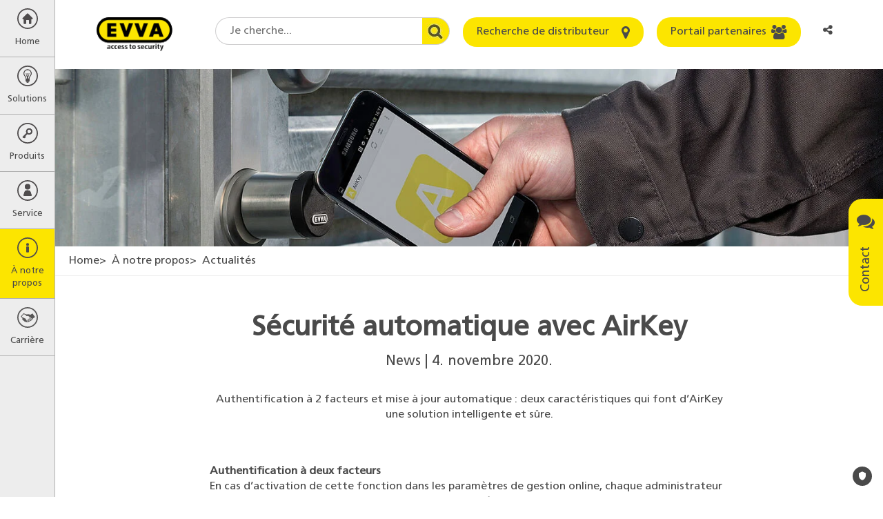

--- FILE ---
content_type: text/html; charset=utf-8
request_url: https://www.google.com/recaptcha/api2/anchor?ar=1&k=6Le7z1kUAAAAAFe-WCVANd6nTXvhEd-oVwiz7B09&co=aHR0cHM6Ly93d3cuZXZ2YS5jb206NDQz&hl=en&v=TkacYOdEJbdB_JjX802TMer9&size=normal&anchor-ms=20000&execute-ms=15000&cb=ih7yb63xf8bv
body_size: 46124
content:
<!DOCTYPE HTML><html dir="ltr" lang="en"><head><meta http-equiv="Content-Type" content="text/html; charset=UTF-8">
<meta http-equiv="X-UA-Compatible" content="IE=edge">
<title>reCAPTCHA</title>
<style type="text/css">
/* cyrillic-ext */
@font-face {
  font-family: 'Roboto';
  font-style: normal;
  font-weight: 400;
  src: url(//fonts.gstatic.com/s/roboto/v18/KFOmCnqEu92Fr1Mu72xKKTU1Kvnz.woff2) format('woff2');
  unicode-range: U+0460-052F, U+1C80-1C8A, U+20B4, U+2DE0-2DFF, U+A640-A69F, U+FE2E-FE2F;
}
/* cyrillic */
@font-face {
  font-family: 'Roboto';
  font-style: normal;
  font-weight: 400;
  src: url(//fonts.gstatic.com/s/roboto/v18/KFOmCnqEu92Fr1Mu5mxKKTU1Kvnz.woff2) format('woff2');
  unicode-range: U+0301, U+0400-045F, U+0490-0491, U+04B0-04B1, U+2116;
}
/* greek-ext */
@font-face {
  font-family: 'Roboto';
  font-style: normal;
  font-weight: 400;
  src: url(//fonts.gstatic.com/s/roboto/v18/KFOmCnqEu92Fr1Mu7mxKKTU1Kvnz.woff2) format('woff2');
  unicode-range: U+1F00-1FFF;
}
/* greek */
@font-face {
  font-family: 'Roboto';
  font-style: normal;
  font-weight: 400;
  src: url(//fonts.gstatic.com/s/roboto/v18/KFOmCnqEu92Fr1Mu4WxKKTU1Kvnz.woff2) format('woff2');
  unicode-range: U+0370-0377, U+037A-037F, U+0384-038A, U+038C, U+038E-03A1, U+03A3-03FF;
}
/* vietnamese */
@font-face {
  font-family: 'Roboto';
  font-style: normal;
  font-weight: 400;
  src: url(//fonts.gstatic.com/s/roboto/v18/KFOmCnqEu92Fr1Mu7WxKKTU1Kvnz.woff2) format('woff2');
  unicode-range: U+0102-0103, U+0110-0111, U+0128-0129, U+0168-0169, U+01A0-01A1, U+01AF-01B0, U+0300-0301, U+0303-0304, U+0308-0309, U+0323, U+0329, U+1EA0-1EF9, U+20AB;
}
/* latin-ext */
@font-face {
  font-family: 'Roboto';
  font-style: normal;
  font-weight: 400;
  src: url(//fonts.gstatic.com/s/roboto/v18/KFOmCnqEu92Fr1Mu7GxKKTU1Kvnz.woff2) format('woff2');
  unicode-range: U+0100-02BA, U+02BD-02C5, U+02C7-02CC, U+02CE-02D7, U+02DD-02FF, U+0304, U+0308, U+0329, U+1D00-1DBF, U+1E00-1E9F, U+1EF2-1EFF, U+2020, U+20A0-20AB, U+20AD-20C0, U+2113, U+2C60-2C7F, U+A720-A7FF;
}
/* latin */
@font-face {
  font-family: 'Roboto';
  font-style: normal;
  font-weight: 400;
  src: url(//fonts.gstatic.com/s/roboto/v18/KFOmCnqEu92Fr1Mu4mxKKTU1Kg.woff2) format('woff2');
  unicode-range: U+0000-00FF, U+0131, U+0152-0153, U+02BB-02BC, U+02C6, U+02DA, U+02DC, U+0304, U+0308, U+0329, U+2000-206F, U+20AC, U+2122, U+2191, U+2193, U+2212, U+2215, U+FEFF, U+FFFD;
}
/* cyrillic-ext */
@font-face {
  font-family: 'Roboto';
  font-style: normal;
  font-weight: 500;
  src: url(//fonts.gstatic.com/s/roboto/v18/KFOlCnqEu92Fr1MmEU9fCRc4AMP6lbBP.woff2) format('woff2');
  unicode-range: U+0460-052F, U+1C80-1C8A, U+20B4, U+2DE0-2DFF, U+A640-A69F, U+FE2E-FE2F;
}
/* cyrillic */
@font-face {
  font-family: 'Roboto';
  font-style: normal;
  font-weight: 500;
  src: url(//fonts.gstatic.com/s/roboto/v18/KFOlCnqEu92Fr1MmEU9fABc4AMP6lbBP.woff2) format('woff2');
  unicode-range: U+0301, U+0400-045F, U+0490-0491, U+04B0-04B1, U+2116;
}
/* greek-ext */
@font-face {
  font-family: 'Roboto';
  font-style: normal;
  font-weight: 500;
  src: url(//fonts.gstatic.com/s/roboto/v18/KFOlCnqEu92Fr1MmEU9fCBc4AMP6lbBP.woff2) format('woff2');
  unicode-range: U+1F00-1FFF;
}
/* greek */
@font-face {
  font-family: 'Roboto';
  font-style: normal;
  font-weight: 500;
  src: url(//fonts.gstatic.com/s/roboto/v18/KFOlCnqEu92Fr1MmEU9fBxc4AMP6lbBP.woff2) format('woff2');
  unicode-range: U+0370-0377, U+037A-037F, U+0384-038A, U+038C, U+038E-03A1, U+03A3-03FF;
}
/* vietnamese */
@font-face {
  font-family: 'Roboto';
  font-style: normal;
  font-weight: 500;
  src: url(//fonts.gstatic.com/s/roboto/v18/KFOlCnqEu92Fr1MmEU9fCxc4AMP6lbBP.woff2) format('woff2');
  unicode-range: U+0102-0103, U+0110-0111, U+0128-0129, U+0168-0169, U+01A0-01A1, U+01AF-01B0, U+0300-0301, U+0303-0304, U+0308-0309, U+0323, U+0329, U+1EA0-1EF9, U+20AB;
}
/* latin-ext */
@font-face {
  font-family: 'Roboto';
  font-style: normal;
  font-weight: 500;
  src: url(//fonts.gstatic.com/s/roboto/v18/KFOlCnqEu92Fr1MmEU9fChc4AMP6lbBP.woff2) format('woff2');
  unicode-range: U+0100-02BA, U+02BD-02C5, U+02C7-02CC, U+02CE-02D7, U+02DD-02FF, U+0304, U+0308, U+0329, U+1D00-1DBF, U+1E00-1E9F, U+1EF2-1EFF, U+2020, U+20A0-20AB, U+20AD-20C0, U+2113, U+2C60-2C7F, U+A720-A7FF;
}
/* latin */
@font-face {
  font-family: 'Roboto';
  font-style: normal;
  font-weight: 500;
  src: url(//fonts.gstatic.com/s/roboto/v18/KFOlCnqEu92Fr1MmEU9fBBc4AMP6lQ.woff2) format('woff2');
  unicode-range: U+0000-00FF, U+0131, U+0152-0153, U+02BB-02BC, U+02C6, U+02DA, U+02DC, U+0304, U+0308, U+0329, U+2000-206F, U+20AC, U+2122, U+2191, U+2193, U+2212, U+2215, U+FEFF, U+FFFD;
}
/* cyrillic-ext */
@font-face {
  font-family: 'Roboto';
  font-style: normal;
  font-weight: 900;
  src: url(//fonts.gstatic.com/s/roboto/v18/KFOlCnqEu92Fr1MmYUtfCRc4AMP6lbBP.woff2) format('woff2');
  unicode-range: U+0460-052F, U+1C80-1C8A, U+20B4, U+2DE0-2DFF, U+A640-A69F, U+FE2E-FE2F;
}
/* cyrillic */
@font-face {
  font-family: 'Roboto';
  font-style: normal;
  font-weight: 900;
  src: url(//fonts.gstatic.com/s/roboto/v18/KFOlCnqEu92Fr1MmYUtfABc4AMP6lbBP.woff2) format('woff2');
  unicode-range: U+0301, U+0400-045F, U+0490-0491, U+04B0-04B1, U+2116;
}
/* greek-ext */
@font-face {
  font-family: 'Roboto';
  font-style: normal;
  font-weight: 900;
  src: url(//fonts.gstatic.com/s/roboto/v18/KFOlCnqEu92Fr1MmYUtfCBc4AMP6lbBP.woff2) format('woff2');
  unicode-range: U+1F00-1FFF;
}
/* greek */
@font-face {
  font-family: 'Roboto';
  font-style: normal;
  font-weight: 900;
  src: url(//fonts.gstatic.com/s/roboto/v18/KFOlCnqEu92Fr1MmYUtfBxc4AMP6lbBP.woff2) format('woff2');
  unicode-range: U+0370-0377, U+037A-037F, U+0384-038A, U+038C, U+038E-03A1, U+03A3-03FF;
}
/* vietnamese */
@font-face {
  font-family: 'Roboto';
  font-style: normal;
  font-weight: 900;
  src: url(//fonts.gstatic.com/s/roboto/v18/KFOlCnqEu92Fr1MmYUtfCxc4AMP6lbBP.woff2) format('woff2');
  unicode-range: U+0102-0103, U+0110-0111, U+0128-0129, U+0168-0169, U+01A0-01A1, U+01AF-01B0, U+0300-0301, U+0303-0304, U+0308-0309, U+0323, U+0329, U+1EA0-1EF9, U+20AB;
}
/* latin-ext */
@font-face {
  font-family: 'Roboto';
  font-style: normal;
  font-weight: 900;
  src: url(//fonts.gstatic.com/s/roboto/v18/KFOlCnqEu92Fr1MmYUtfChc4AMP6lbBP.woff2) format('woff2');
  unicode-range: U+0100-02BA, U+02BD-02C5, U+02C7-02CC, U+02CE-02D7, U+02DD-02FF, U+0304, U+0308, U+0329, U+1D00-1DBF, U+1E00-1E9F, U+1EF2-1EFF, U+2020, U+20A0-20AB, U+20AD-20C0, U+2113, U+2C60-2C7F, U+A720-A7FF;
}
/* latin */
@font-face {
  font-family: 'Roboto';
  font-style: normal;
  font-weight: 900;
  src: url(//fonts.gstatic.com/s/roboto/v18/KFOlCnqEu92Fr1MmYUtfBBc4AMP6lQ.woff2) format('woff2');
  unicode-range: U+0000-00FF, U+0131, U+0152-0153, U+02BB-02BC, U+02C6, U+02DA, U+02DC, U+0304, U+0308, U+0329, U+2000-206F, U+20AC, U+2122, U+2191, U+2193, U+2212, U+2215, U+FEFF, U+FFFD;
}

</style>
<link rel="stylesheet" type="text/css" href="https://www.gstatic.com/recaptcha/releases/TkacYOdEJbdB_JjX802TMer9/styles__ltr.css">
<script nonce="57FJSsLzsYBamUGs4nW51A" type="text/javascript">window['__recaptcha_api'] = 'https://www.google.com/recaptcha/api2/';</script>
<script type="text/javascript" src="https://www.gstatic.com/recaptcha/releases/TkacYOdEJbdB_JjX802TMer9/recaptcha__en.js" nonce="57FJSsLzsYBamUGs4nW51A">
      
    </script></head>
<body><div id="rc-anchor-alert" class="rc-anchor-alert"></div>
<input type="hidden" id="recaptcha-token" value="[base64]">
<script type="text/javascript" nonce="57FJSsLzsYBamUGs4nW51A">
      recaptcha.anchor.Main.init("[\x22ainput\x22,[\x22bgdata\x22,\x22\x22,\[base64]/[base64]/e2RvbmU6ZmFsc2UsdmFsdWU6ZVtIKytdfTp7ZG9uZTp0cnVlfX19LGkxPWZ1bmN0aW9uKGUsSCl7SC5ILmxlbmd0aD4xMDQ/[base64]/[base64]/[base64]/[base64]/[base64]/[base64]/[base64]/[base64]/[base64]/RXAoZS5QLGUpOlFVKHRydWUsOCxlKX0sRT1mdW5jdGlvbihlLEgsRixoLEssUCl7aWYoSC5oLmxlbmd0aCl7SC5CSD0oSC5vJiYiOlRRUjpUUVI6IigpLEYpLEgubz10cnVlO3RyeXtLPUguSigpLEguWj1LLEguTz0wLEgudT0wLEgudj1LLFA9T3AoRixIKSxlPWU/[base64]/[base64]/[base64]/[base64]\x22,\[base64]\\u003d\x22,\[base64]/DkwI4L8OCGUfCpH7DmWcHGMKXJgsdw7twFCtbA8OLwpXCtcKxRcKqw5vDn2AEwqQSwpjClhnDgMO+wppiwrbDpQzDgyfDhll8dsOwP0rCoA7Djz/[base64]/DtFTChlhOFhrCrcKKNcKKwqosdARYMR4ua8K6w7lbBMOLLcKJYwZaw77DsMKvwrYIEGTCrh/[base64]/CnD7CkcKuKxbDhSPDs31Mw7XDgQk9wqMvw4zDnGfDs19GblPCqF8OwpTDil3DgcOGe2vDo3RIwo1GKUnCp8Kww65dw5DCohYgCwUJwokWe8ONEU3CtMO2w7I/ZsKAFMKKw4Uewrpywrdew6bCpMKDTjfClQ7Co8OuTcKcw78fw6PCgsOFw7vDkSLChVLDjxcuOcKfwp4lwo4pw6dCcMOmScO4wp/DrcOhQh/CrU/Di8Opw5HCkmbCocKYwoJFwqVQwpshwot1WcOBU0nCiMOta0JHNMK1w6BIf1Mew5EwwqLDi1Vde8Owwqw7w5d9DcORVcK1wrnDgsK0Wn/[base64]/CtwnCscKAwpXCmMK/[base64]/Dp8OYwoINaTdYJHchPsKxw6zDmcOzwq/CiMO7w6lwwoENaGImSxjCuQtcw7UKM8OjwqPCtynCkMK4ADTCgcKFwprCu8KvfMOyw4vDo8OLw4PDonDCtUkewrrCusOqwpYGw6cYw5rCkMKKw6YiVcK4GcOef8KSw7PDvVUOTGoQw6nCoiQywqXClsKcw79UBMONw6MCw6TCjMKOwrR0w70pKAp2E8KKw4kFw7paGn/Dq8KrH0ggw78eIHPClcOHw5RBX8KxwpvDrEcBwo9iwrTCgGbDsWF5w5jDsUJrK25DKF5ABsKFwoQdwoEeRcOtwpUGw4V/SjXCqsKQwotsw7RCIcONw53DgD4HwpLDuX7DjXl0ADIdw5gibcKPIMK+w7Atw78yGcKjw6jCt3jCkzzCn8OBw7bCi8ORRizDtQDCgg5Vwq8mw6hNBDo0wo3Cv8KCJkl8V8OPw5FcKFYnwoIKNw3ClwJ/VsO3w5g2wrd5J8O5MsKdAAIvw7jCpABzUCFmAcOGw6BALcKZw6bDpUcZwoPDkcKsw5NPwpdSwr/ChsOnw4bCgMO+S0nDv8KYw5Z3wpNdw7VPwrMFPMKnTcK1wpFKwpQaZQvCmFDDr8KRQMOcMBokwrxLUMKZTlzCgRgAG8O+Y8KLRsK/TMO1w4HDlMOzw5nCjsKoAMOVdcOsw6PCrVoawpzDmi/[base64]/Dk3XDhVbCsE0PwoMwwpkiw789w6TCuwTCux3Dog5dw5gfw6kOw6nDqsKIwq7Ck8OSNXvDhcOYbRgPw4pXwrBYwqB9w4MwHnJzw57DisOiw4PCncKzwohLTGRKwohlRVnClsOowo/ChsKmwporw7o6JW5qJidXZXRqw6xlwr/CvMK2wo3CjSPDksKbw4PDlVdyw7hUw6VIw7HDrSLDrMKqw6rCkMO/w4rChy8DTcK6ZsKTw7dHWcKSwp/DrcOhE8ONYMKHwqzCq2kHw5p2w4fDtcKqBMOMMkjCr8OVwrVPw5vDp8OSw7TDkkM3w4LDv8OFw4oEwojClnx7wqZILcO1w6DDk8KRMTTDq8OOwqZCfcOdUMORwrzClEvDqigUwo/DuEVWw5hRLsKrwpcxFMK2RcOlDWV/w6xQZcO1XMKRDcKDXMKzWMKFdRVwwo1UwqrCiMOHwqnDncOvC8OZRMO4T8KCw6bDnAAyM8K1PcKEHsKZwowbw6/[base64]/ChMO5CyUAw5nDo8KLw4/DuMOcMTPDqMKtYnHDvRHDtkvCr8ODw7/[base64]/w6Abw69HwrRAwqA7OMOcNsO4C8OIWMOEw5IIE8OGYMOWwqLDjBzCs8OaA2zCjcOVw51rwqNIQ0V4DirDmk9LwobCgcOiK0BrwqvCoi3CoSYxL8KTVU0oaSs6bsKKfEpmYMOcL8OYBknDjMOSLV3ChsK3wrJ5ZlLCs8KOwp3Ds2zCuE/DlHUNw7nCm8KMAsKbV8KFWU/Ct8OJRsOTw77CrATDtiJdwrvCicKcw5nCuUDDnyHDtsO7FsKQPWFFO8KzwpLDncKCwrkow4bDvcOWKcOGw5ZMwooffQvDj8Klw7ARZylLwr4FNQTCkw7CpCHCtC5Qw5wxdMK1wr/[base64]/CjcKpOg1CD3YWI8OoUwvDk8OoFz3DgWoSB8K2wrbDvcKGw6tHQMO7C8KmwrBNw6k1WHfDuMOSw7fDn8KqLg9ewqkCw5rDhsKccMO4KsOzaMKEPsKOCVMmwoAZQ1USDhfCtExhw6nCsHsVwqBtHjN/[base64]/[base64]/CqsOpw5kZNwfCkg0MwrluBMKLQsK3wrjDiQQtUD7CkmzDmnYMw6sdw7rDs2FWKWdTG8Kww44Gw6BDwrE+w5bDlhLCjlrCjsK3wovDlhJ8bsKbwo3CjDIzVsK4wp3DpsKIwqjDnGXCoBBRTsONVsO0f8ORwoHDmsK/DwBtwqnCrMOmXkgOLMKTCHbCuSImwpVDZ31DWsOLSG/Do03DjMOoJcO9cRXCi1AAcsKrOMKsw5bCt1RFL8ORwoLCh8KPw5XDtDF1w5JwK8OWw7oVImjDsw9xGHNZw64qwpEFS8O/GBVaZcKXWWrDjwsIZMO3wqAsw5rCtMKec8Kow5jCg8KMwq1/RgXCgMKZw7PCrzrDpis2w5Y9wrB3w5/DoHHCpsOHJMK0w6A1CMKuZ8KKwqJmI8Oww4Zpw5zDlMKvw4LCoQ7CmgdQcMO3wrwhIz/Dj8KyAsKpA8Oad3UDc0rCtMO6CwQGSsOvZcOpw6lbNVnDiHUUCT4swqBTw7o7A8K5ecKUwq/[base64]/[base64]/[base64]/DncOfSsO0Ry0jDMO8wph1wpTDtG/DjcKvUMOXWgvDosKTZcO+w7IIXzwyHV90ZMOFe1rCksOEdMORw47DnsOvG8O4w6FlwpXDhMKrwpY8w7AWYMOscQkmw4pae8K0w5tBw4ZMw6vDu8KDw4rCiR7CpMO4Q8KfPHFIK0Fwd8OyZsOhw5h7w5bDr8KuwpDCiMKLwpLCsShTGDsnHCdoVQZ/[base64]/CjMOMw5HDtsOWNsOHw4fDqMK8EgwrN8Ksw5LDv0tCw57DinjDhsK/BF3Dm1NqcU83w4PCuX/DnsKgw5rDvmBzwoMJw6h2wqUScFvDqC/[base64]/CmTtcwpzCt8OSJsO4JMOGbRjCkGHDi8OcBcKIwrJww5HCocKawobDtDAAG8OMLV/CgGjCmQTChXbDvH8MwoEmNsK2w7nDrMK0woJoaFrCuVdjNHDClsK8dcKYID59w5UOAcOiXsOlwq/Cu8OwJgPDssKhwqHCtQB5wqDCr8OsOcOudsOIOhDCpMKibcOwfBY9wr0bwojClMOkO8ObOMOCwpjCpiTCmnQsw5PDtCPDnjpKwprCoA4kw552WX4Xw5oBwrhPEBDDsy/[base64]/Chw17w7DDj04EbX01e8KyRDAHQTrCvsKQXHQmEMOeCsOHwqYAw45lYMKdaFspwqvCv8KJARDDqcK2dcKpw4R/wpYeXyVRwqnCjjXDt0Y2w6p7wrUOc8O9w4QXZAXDg8K7JmFvwoTDtsKzwo7DrMOQwoTCqU3DkhXDo1rDnU3CkcKtZE7ChE0ePsKHw4BMw77CqVXDtsOFZV3Do3vCusO0RsKsZ8KgwrnCiQcmw4sVw4xCLsKaw4lmwpLCoDbDtsKxQDHCkyk0OsOWNF/Cn1dhSR5lb8Opw6zCq8O3woUjH1HCuMO1aDtZw6M7EFvDmmjChMKQRMKYWcOKRMKgw5HCsxHDu3fCgcKOw7gYw6knI8KXw7nDtTLDoBfCpHDDtWPClw/[base64]/TcOqwozDn8OBPUtBw7dNVw0tw5p5w5/DlMOuwoLDiXPDq8K8w5sLVMKHZRjCscOBVCRdwqTCmHDCnMKbGcKGcmd6FTnDmMO/wp3DkkrDo3nDnMOaw61AM8OJwrzCpgvCnBIPw7lLPcK2w6fClcKBw7nCg8OdSSLDvMKbGzLDrxt9RsK4w6QKLkhQOGULwplgwqFDNS9kwrvDtsKnNWnCn3lDUcOhNwHDucO0XcKGwqM1ISbDh8KRYg/[base64]/w7hORsK8VsK5woM5OlbColDCh3AYwp1GBRbCoMK4w4rDnws0CgFdwqRJwoJfwoB5FDfDlH7Dl2FtwqZWw68Mw41fw7LCt3PDgMKow6DDjsKFTWM0w5XDrFPDhcOQw7nCmQDCjXMsSUpGw5/[base64]/OSvCjXTDi1wEw4rDml3DpsOtFHlrZMK8w7/DmyPCmT0lDjjDssOswo81woBVIcKww63Dl8Kfw7HDusOGwqnCh8KSI8ORwo3DgSLCocKQwq4HZcKYE1BwwpLCk8O9w4rCtwXDgGVWwqHDu1cQw5VKw7jDgcOWNRDCrsOzw59XwqnCgmUcfgvCmnXDlMKQw7XCpsKLIMK1w75eQMOCw7bClsO9RQrDuHbCs3Rkwp7Dng/CmsKcCipxCkHCicO8d8K/fx3CrS7CvcOcwrAKwqXCtVPDuWlRw5nDoWTCuBfDg8OIW8Knwo7DnmorK2HDmEsMGMORQsOLTlUKPnrCuGdHdX7Cqwkiw6BSwo3DtMOsecKrwo7CpcOSwpXCuHMqI8KzG0TCqR0Yw5/ChcKgUmILfMKiwqM+w68zVCzDgcK7aMKjTlnCmELDuMOFw6RINXEoUU5Pw4pQwroqwqLDgMKEwp7CohjCtFxAS8KAw4A7JgDDosK2wohLMnVLwqNRYcKidg7CpgQqw73Dhw3Cu2ICe28WBz/DqRIcwpPDrsK0Ijd/HsKww7xOWMKaw4DDkgoVNXA6csOjbMOswrXCmcOLw44iw5/DmATDhMKpwpEvw7Fcw69HYVTDrnYGw5/CvnPDr8KRT8K3w5omw4jCgMKdbcKnR8KwwpI/[base64]/Cp8OVwpHCj8KJwqzCqAnCuMKyw5vCmsOHaMOwWUcOBlVtKHrDmlRjw4vCuHnDosOrKg8BVMKtUQbDkR/Ck2vDhMOQLcKvXTPDgMKUSRPCrsOdCMORSgPCh3nDuEbDgB96fsKXwoN/[base64]/DlQLDolEaSwDCo8KJw6TDp8OqEAzDi2DCg0XDh3PCm8KcXMO/EcOJwpNkM8Kuw7ZhbcKfwqAca8OJw6gzIitmLznCkMKvTgTCrD3CtE3DlA7DlnJDEcKUTAgbw63DjcKOw7E9wpVCG8KhbC/Dmj7DiMKhw5VwY3PCi8OCwpQRTcOawq/[base64]/Ci2wSC8K+RsKNdcKBw5gmw5sdwrHDosKuw4HCmAxST03CisOqwpl3w4M/RSDDkhzDnMOMCgXDh8Kewp/Cu8Kbw53DoRYVTWUBw613wpnDlsKFwqU9EsOowqLDqy1Sw5HCvnXDuGrDk8KIw5oNwql6a25Uw7VhNMKQw4E1T3zCv0rCoEFQw7RswolOL0zDhj7Do8KqwpN5IcO0wr3CpsOrXxsZw6FOYgQgw7g1PsKAw5x9woRAwrYffMK+BsKWw6B/fDZkGlfCi2F3NTDCrsK7DsK5PcO6DsKfBWYfw6gfaAnDqV7CtsOLwpvDpsODwr9JE0nDnsOzM3DDsyJdHAdpZcKiHsK0JsKUw7XCrj/DnsOCw5PDoEsgFjh2w5bDmsK6E8OaPcKVw6E/wp/Cr8KLdcK7wrt6wprDghVCRiRkw6bDtFMpCsOOw6EOw4LDo8O+ahNxIcKqHDjCrFjDqcObCMKAHyTCpsOSwqXDhxjCtMKMdxgkw60rQh3CgHM0wpBFCMOEwqBZD8OEfT7CrmdDwoQJw4/DmSZUwqdXOsOlSUzDvCfCtnVJJm8Pw6VNwo/Cv3dWwrwHw7s/UwfCkMOyJcKQw43CjF9xfR1MTCrDsMKAwqvDj8OBw64JP8O/[base64]/DvGI8wo7DlwwlCsK7EMKwUj7DpsO0OsOtD8KVwqYbwovCtwTCpMOQT8KYbsK4wodgPsOCwqpzwprDgMOJfzUOScKMw69idsKlfk/DncOdwpMOaMOZw6XDn0LCtFctw6YxwqlgKsKIWcKiACHDtXVjccKcwrfDkMKiw6PDpsOaw4LDoCvCsEjCgcKjwqnCscKyw7LCkw7Dp8KECcKjR2fDi8OWworDtcOJw53CqsO0wpM5T8K8wrYoTSkkwoQjwqIfKcO/wozCs2/DrMKhw67Ct8OzFQ5QwoNAwprCtsKPw74RU8KNQHzDs8Oqw6HCocO/wpbDlCXDnS7CksOmw6DDksOPwq0kwqNhBMOxwpJSwr8JZ8KEw6MQTsOJw4MDbcODwqNew4E3w63Cng/[base64]/EcOEw4g5w4HCiWEdw6/DlQjDscOTw4vDqhDDtAvDqz9YwpzDsRwRQsOIAXPCjDLDncKvw7QbRB98w4ohJcOgVMK5FnkHFxTCkF/CqsKGGcOGEMKHB0DCkcKIPsO/aGDDiDjCu8KbAcOqwpbDljwUFRM3wqTDtcKkw4/DpsOxw5bCgMOnWCttwrrDhX3DicKzwoUvSU/CpMOJTwN+wrXDvsKKw6slw7rCthYqw4oEwq5kcX7DjSsGw67DuMOACcKow6RYOitIHBnDl8K7M1nDvcOxFQttwpjClSMVw4PCgMOZCsOSw5/[base64]/CgUfDg8OXwpFawpTDlcKzTMK7wqBTA8OEwr7CmjM7HcKcwpRxw75ewpvCoMK6wqlhSMK4esK0w5vDjATCmm/[base64]/[base64]/[base64]/ChMKBd0jCpsKAwqjDnsKSfizDgQd/wqEKbcO/wr/DlwdVwrgOWcOjL3EqWHFtworDlEkbA8OQS8KxDUYFeWFjNcOAw7PCosK/bsKJIwxaAn/CkhsyfHfCj8Khwo/Do2TDrGLDuMO6wqrCtCrDpwzCv8KJO8KWPsOEwqTCtsOjM8K+YcOBw5fCvx3CgWHCuVIsw5bCscOxKAZ1wofDiwRVw58Qw5NAwp9qJ1E5wogww6NiCQFDdEfDonHDhMOKRghlwr8NHAfCpnhiWcKrOsOJw57CoDDCnMKzwqLCncObXsOnYDfCvgFZw5/DulfDt8O6w4k7wovDm8KFZVvDgDAzwoDDjRt7YjHDocO5wosgw4LDmjxiKsKcw7pEwp7DusKAw7vDl1EIw7nCrcKdwoRXwoFFRsOGw6LCtsKCEsOjEcKUwoLCicK8w5V7w53CisODw79DfsKqScOgKsKDw5bDnVjCk8O7OSzDjn/CnFE3wqDCiMK1K8OXw48nwogYF3Q3wrg5JcKdw6YTFnUDw4Iuwp3DnWvDjMKiMjpBw5HCl2Q1LMO2wq7DnMOiwpbCgmTDoMK/Sht/wpfDtjNNFsOyw5lbwrHDocKrw5M4w4dyw4HDtmFlVx/ChMOEAQ57w4PCpcKBLwVlwp3CsnLCriEBKxjCjHIlCQ/[base64]/DnsO3d8OPBcOOClRkQHlBw5xqcXDCjMKTXCwUw6/DqXBvWcOyO23CkxHDjmkMecOeYCjCgcOAwrbCgSohwq/Dq1JpAMOML3h9XV/CpsK/wrlJXjDDucOewonCscO5w5AKwo3DmMO/w4vDskbDosKHw5rDhi/CpsKTw6TDvsOCPkDDssK+NcOpwo52YMKfHcO9PsKlE2MJwp0TVMOdEEPChU7DqnvCl8OCZxTDhnTDs8OcwoHDoXnChsO3wpE7KFgLwoNbw6BBwqTCtcKfCcK5DcK5Ax7CscKgZsOAVR9iw4/[base64]/DtWUew5xRN03CrMOBwoweHcOoIMKfOlpRw6PDpV1Xw4BGeHvDscO/BixowpJIwoLCl8O0w4ZXwp7DtcOZDMKAw4UVRypZOx9eTMOzM8OzwoQ0wpkqw6tPasOfZC1wJD8Hw5XDmB3DnsOEBi0oVVcVw7LChmV8ZUxtC2zCk3zDlTUgWHUMwqTDo2rCuS5vZ3taTnsEIsKfw60hVy3CucKDwq8JwqRVBsOBA8OwHz4UX8O/wp5Uw45jw4bCncO7eMOmLmzDh8OXI8KRwr/CjQoKwoTDsUjDuhLDoMOvwrjDmcOBwqRkw59sIVIRwocZJzVBwoPCo8OxacKmwojCtMKIw7wgAsKaKCV2w4E5ecKhw4k+wpBOXMK0w7JTw5sEwoHCnsOpOgbCmBPCocOIw57CvEh7IsOyw5TDqjU3HCvDuzApwrMlVcO5w7RXV2/DmcKCWRMow4sgTsOVw4rDqcOID8KsZMKVw7/DosKOWw8PwpgNesKMQMONwqrDs1TCu8O9w5TClAoQfcOsLAXCrC4Ew6J2VS1Xw67ChFpYw6nCoMOyw4gpb8KNwrrDncKWJcOUwrzDtcKEwq3CnjjCtSF5RhvCscKUUEcvw6LDicKywqBfw6HDmsOVwojCsEhJSmoRwr8JwovCgx49w7E/w5JUw4fDjsOsfsKdcsOpw43ClcKZwoDCuyJhw7TDksOQWQNfacKGJx/DpDTChT3CjcKCTMKowoPDgMO9SnjCpcKhwqkGIcKVwpLDo2LCqcK2H2jDiXXCvBHDrnPDs8Olw6pMw4bCuzTClXc7wqgNw7ZcL8ODUsOcw6xowpgtw6zDjEPCrzIOw6HDoHrDiQ3Cg2gawobDgsOlw7dBaF7Dt0/CosKdw5gxwoXCosKgwqjChxvCucKVwrLCscKzw74zVRjCt2vCuxgGKh/Du3gBwo4Pw5fCiSHCj27CvMOtwpXCoXwgwrLCncO0wpMXaMOYwp9pEWTDsE99QcK+w5Yhw7/Ct8Odwo7DpcOvOgbDpcKiw6fCgk3DusKJFMKuw6rCs8Kkwr/[base64]/[base64]/DrsO6w4xuE8ODw7DCmlbDvsKDUj3Ch3BCwq/[base64]/wo7Dj1XCjgjDtcKHwrpMejxIJsO8axZyw4UjwrhLXMKTw7Fuf1TDu8OUw7/DmcKdScObwqhoZE/[base64]/CtjzDqiPDsUwyw7nDrAjDtMKnOyYxGcKUwoB1w6Mtw53DrTEQw51aAsK6cDfCscOLFcOwe0fCrHXDhwQMBRlXHcOkHsOFw4oCw65CAcOpwrrDs3VFGmbDocKcwqFeJMKIO0TDusOxwrbCr8KWw6BfwpcgXWkWVV/CrD/DoWbDklvDlcKNbsO/[base64]/Crk9Pwox1CwYNw4HDlcOQw5nDlsOuw6tmw4rCulZHwpfDs8Ocw7LCmMO1Hw10I8OfWi3CucKvZsO0FhPDhQwew7LDosOIw6bDssOWw6ItJcKdOifDo8Kqw4Q0w6vDuRXDicOBTcOaLsODR8K/f254w6llXMOsLGnDnMOgfz/CsWTDjWoxRcO9w4ANwpMMwp5Ww5k/wpZsw5pVD1IkwqJkw69MXkHDtcKGUsK4XMKuBMKmFcO1YmDDvQo8w6tAYFbCpsOiLmUFRcKxByHCqcOOcMOpwrXDu8O6aw3DlMO+AxXChcKBw5PCgcOmw7ZqRcKGwrQUAhnCoQDDtVzCgsOtYsKvP8OrVGZgwqvDtCNzwoPCqA1JfsOFwpE5Kmd3wp/DmsODXsK8OR1XennClMOrw5Bpw6XCn2PCtxzDhTXCojItw7/DpsOqwqo0A8OHwrzCnMOBw5dvbcKKwqvDvMKiQsOLTcObw5F/Xh12wp/DpVbDtMOfAMOGw5g0w7FaDsKgLcOZwpYawp8aZ0vCuwVgwprCgCM9w7UdDBzCi8KVw6rCuVHCqwJHS8OMajjCisOuwprCjsO4wq/[base64]/[base64]/Cv8OrwqgmwqjCp8OaMMOUHA0gwpHCuQPCglhwwonCsBFuwrrDmsKaUXocN8KuBBlKUVTDvMKvWcKmwo7DhcO3Vmg6w5FJL8OTT8OyGcKSWsOaFsKUwoDDlMOyUX/CgDN9w5rCncK+M8KPw4B3wp/DusOTK2BbSMOGwoPCs8OrSgkAX8O3wpIlwofDsnPDmMOZwqxTcMK2YcKjP8Kfwp/[base64]/DlMKbw4fDtj3Ct8KHbxMZw5TDnBI+XD9SRjBKcjlRw5zDmQRJLMOLesKZDRYIY8KZw5zDh2hrcyjCrxlKX1kUD3HDjF7Dii/CiF3DpsOnP8O0EsKQA8K2YMO6dk1PEQtBJcKLKk8Pw6/ClsOqYcKew7hbw50Cw7XDn8OBwpMwwpTDgGbCl8ORLsKlwrpCPiopLCTCnh4DBFTDsF7Cp0EswoYIwoXCjWMLasKqK8O3Q8Kaw5bDl3JQUV/CqsOBw4I6w54Bwq3CjsKAwrVoVFgEB8KTWMKSwp5uw4RCwq85DsKCwoFQw5N4wqoUw4PDicKSOsKlfCF0w57Ch8KEHsOMekvDtMOSw6fDgcOrwqECUcOEwpLCjn/CgcKsw7/ChcKrWMOqw4jDr8OVFMK1w6jDssKibcKZw6tSKsO3wozCqcO5a8O8KsOFA2nDg38SwpRew5fCtcKaO8K9w6vDkXRgwrTCsMKZwoFWQBfCv8OQecKmwpnDu2/[base64]/w7DDtcOrwpgowpjCg8KiSMK3RMOiXlDDjHnCo8O4SDPCvMKVwobDg8O2SBEFKCcwwrFFw6dpwpNFw41wKBbDl3fDmGDCjjwMaMOONAgLwpYnwr/DiS/CpcOYw7NgasKbcSLDuzvCpcKFEXjCgmbCqTVrRMOOfkM+WnzDh8Oew502wpArW8Oew47ClnvDpsOfw4YzwonCrmHCvDUdah7CpgkUSMKjZcKrPcOLccOoGMOaSnvCpcKDMcOww5nDpMK9JMK2w6JtH2rCrnDDjz/CicOKw6wLM07ChhfCnVhpwpRtw5Bawq1xRm52wpkYNcOzw7VgwrB+PWHCjcOkw5PDusOnwr4yNQTCnDAWA8OIZsO2w4oRwpLCl8OBKcOxwpnDtjzDnRrCuVTCmFHDr8KRGn/CniQtMFLCoMOFwpjDp8KlwqvClsO8wr7DvhIafTpNwrfCtTVkS3g+O1sQcsOww7HCkxMMw6jDmjdXw4dRFcOIQ8OGwrPChcKkayHDjsKVN3AiworDv8OtV30Vw616LMOqwrLDk8O2wrUXwo5jwpHCicKzR8OIenFFbsKuwpVUwovCv8O7EcOrwqHDvRvDmMKTYcO/ScK6w5ksw4PDk2cnw6nDvsOLworDqWHDtcK6TcKoBjJ5F2lIJRVBwpZTfcKPfcOYw47CvcORw4/DviPDssKrOmnCpQHCq8ODwoc0IzcFwoZbw5Bbw4rChsOUw4fDvcKhfsOIFVYbw7IIwqdqwptXw5vCm8OBNzDCicKQMWvCrCbDngfDn8OdwqfCtcOBUMOyE8OYw50/a8OKL8K8w5YsYlvCs2jDmsOxw7nCmEJYF8KYw4MUY0gOEQMNwqzCkGzCpT8lGkfCtG/DhcKBwpbChsOAw7vDrG5VwofCl2/DlcONwoPDqyRUw6VmI8OXw4bCq2YkwoXDs8Kfw5tywpLDu3XDtFXCrG/Ch8OhwprDpDjDqcK3fsORZibDoMO7H8K8F3pQWcK4fsOowo7Dl8KtbsKBwqzDjcKtQMOfw6ImwpbDkcKRw41pFmXCvsOzw4pFdcOZfHPCq8OIDwXDsywqbcO/PUbDtgw0D8O/[base64]/wojCskU8wrBxw5syw4sNanXDscKVwr8QwpJ6Fx9Ww7AaF8Okw6/[base64]/CmgBPKMOmwqBZA8KsTmvDhcOUwohJw7rCm8KVbUPDhMOTw4JZwpssw53DgzIMYcOACnFPG0DCmsK4dwU4w4DCkcKCAsO/woTDsBICXsKwX8OUwqDCt0EMWXDDmBVnX8KLNcKbw7JVBT7ChMOrFSJnYgZxHSJuOsOQEljDtSDDsnkPwpnDu3Zrw41twqPCkmPDmyl9EnnDosOrGFbDi3MYwpPDphTCv8OxaMOlG1Vxw5/DjGzCgxJWwpvCpsKIdcKJIMKQwrjDm8OsJUdlZh/CmcOLXWjDrMKbSMOZTMK+dAvCnnJDw5TDkHDClXXDrBojw7rCkMKSw5TCm1gSTcONwq8mFRgnwqdnw74NAcOYwqAhwokrc3lRwq1vXMKyw6DCh8O1w4wkKsOaw5nDjMOdwqoCECTCpcKiSMKadDbDuiIKwo/[base64]/CiG/ClRPCn35xEXvDncKzwrvDm8O6MFHCnDLCkcO5w4zDkHfDhsOvw4oifRHDiApyMl3DtMKML2Avw6fCosKvCm1XYMKhQkXDncKXXEnDn8KLw5VhDUlYHsOMEsKJTUY0E37DliPClCAgwpjCksKTwrQbCETCrkVXOcKWw5zCkjnCr2PCj8K/W8KEwo8yE8KDKHRew4JgB8OjNjtCwo/[base64]/DrEzDvsOURsOyw6JXw7LDjX3CkMOeKFJqI8KVKcKhFXLChcOpDhcDGcOqwphTMkvDo1ZKwqQde8K2GEIow4HDs07DiMO7woY2EMOTwojCr3YKw6ZvUMO9Pi3Cnl/DqmkKaw7ClcOfw6XDtxsDfGkoFMKhwoEGwrBvw6zDrlcVJiTCjBrDk8KDRDfDicKzwrkkw51Rwog0w5t7UMKBc1pdcMK8wqDCmEInw4zDqcODwq52IsK/HMOrwpgnwq/[base64]/[base64]/DhFF1wrxaPWXDnT7DkcO4XW5afsKhDMKpwojDiVFmw57CvDTDmQPDmcOBw5kjbh3Cl8KVaRxdwrA9woQawqzCmcKZdlx5w7zCjsKDw6oQbUXDn8ORw7bClF9nwpDDvMKjHh1vZMOVK8Ouw4nDswXDicOLwrzCn8OTHsKtSsK1FMKWw7bCqk/DrG9ZwpLDs3VKOxZJwr8jN0wkwqjCh0fDucK5FMOSdsOQe8KcwoDCu8KbScOpwovCtcOUXcOPw77DqMKGIhjDrijDp1rDqBd6bSobwobDnXfCucOJw5DClcOAwoZaGcKWwp93Fwp/wrZSw5pUw6fDilsVw5fCoxYPBMOmwpHCr8KAfFLCisOcH8OEBsK6bzwOV0DCtsKeRsKbwrt9w6DCrQAKw7kSw5LCmcOAdmNMYQcEwr7DkQfCtTrDr0rDg8OUPcKww63DsnLCisKeXzfDthRqw6oURsKlw6/[base64]/[base64]/[base64]/CiQrDmMOswqdsWyLDl8Opw77DlQF/csOtwrlgw6xow5UxwrzCjncqGyHDtmTDi8OZW8O8wqYrwrnDvsOUw4/DiMOXImM3GnLDigcVwpLDonE5KsO1B8KBwrLDhsOjwpvDqcKHwrUZX8O0wrLCkcK5cMKGw6YrWMK8w6zCq8OhXsK3AA/[base64]/ChsKOdibCmxZYOWjDrQXDng/CrG51IAbClsK/JAlbwqfCh17DvcOoBMKyMDd/ZMKFY8K4w47CslvCicKcGsOTwqXCo8Kpw7ldIn7CjMK2w7hdw6nDnsOZDcKne8KUwp/Dt8OxwogQQsOOb8KHfcKewr8Qw7F6QVpVRxLCrsKjVhvDucOBwoo+w7bDvsOBFEDDnE8uwonDt1phF2wOccKAIcKHHl5aw53CtXxVw7vCkw0GJcKWdAjDjsO7wpMhwolIwpwaw6PCg8Kew7nDpEDDg3diw6xVYcOoTnbDn8O/P8OgI1LDhAsyw5bCjUbCi8OxwrnCq1EQRS3Cp8Kcwp1eVMKOw5RYwo/DrGHCgDZdw4kXw5k7wrbDhQZtw7YVGMKAYAlDVTzDnMOAZQXCl8OJwr9ww5RSw7DCpcO1w6s1cMKIw5AMYi/DrsKzw6Yowowgc8Oswp5cKMO9wr7CgWLDhFHCqsOFwr5BeGx1w6F5QsKZenEYw4IPEMKpw5XCsVlmP8KmbsK2PMKHL8OwLAzDvFjDh8KPX8KtSGNlw5BbDgHDoMKMwpINV8KCbcKNwo/[base64]/DrzvClj/DmhvDqm7DvsK/B8KIAyw7WGMRLcOww7Ucw658VsO6wp7Dtj1+ARE2wqDDiRUlJ2zCtTFjwq/[base64]/CqcOGw6fDqkbDgGXDjjXCrEg2ESJye8OTwp/Cv2o\\u003d\x22],null,[\x22conf\x22,null,\x226Le7z1kUAAAAAFe-WCVANd6nTXvhEd-oVwiz7B09\x22,0,null,null,null,0,[21,125,63,73,95,87,41,43,42,83,102,105,109,121],[7668936,178],0,null,null,null,null,0,null,0,1,700,1,null,0,\[base64]/tzcYADoGZWF6dTZkEg4Iiv2INxgAOgVNZklJNBoZCAMSFR0U8JfjNw7/vqUGGcSdCRmc4owCGQ\\u003d\\u003d\x22,0,0,null,null,1,null,0,1],\x22https://www.evva.com:443\x22,null,[1,1,1],null,null,null,0,3600,[\x22https://www.google.com/intl/en/policies/privacy/\x22,\x22https://www.google.com/intl/en/policies/terms/\x22],\x22H4xL2/QwwWz8Y7IpTjQyOAf5ti7vLdIw/gXsf5Dz/24\\u003d\x22,0,0,null,1,1764046664089,0,0,[242,120,235],null,[141],\x22RC-BjDt4DU7crvA3g\x22,null,null,null,null,null,\x220dAFcWeA7T78R3_hGzjMuDUh_Dlp7wPc0xvM8fXGKuav60j3_pwC6VXy1dBIBjegJk2eqILsvhnCuUM12g4-jHsOXv91HbZgHmzA\x22,1764129464133]");
    </script></body></html>

--- FILE ---
content_type: text/html; charset=utf-8
request_url: https://www.google.com/recaptcha/api2/anchor?ar=1&k=6Le7z1kUAAAAAFe-WCVANd6nTXvhEd-oVwiz7B09&co=aHR0cHM6Ly93d3cuZXZ2YS5jb206NDQz&hl=en&v=TkacYOdEJbdB_JjX802TMer9&size=normal&anchor-ms=20000&execute-ms=15000&cb=6kxag2h71swn
body_size: 46030
content:
<!DOCTYPE HTML><html dir="ltr" lang="en"><head><meta http-equiv="Content-Type" content="text/html; charset=UTF-8">
<meta http-equiv="X-UA-Compatible" content="IE=edge">
<title>reCAPTCHA</title>
<style type="text/css">
/* cyrillic-ext */
@font-face {
  font-family: 'Roboto';
  font-style: normal;
  font-weight: 400;
  src: url(//fonts.gstatic.com/s/roboto/v18/KFOmCnqEu92Fr1Mu72xKKTU1Kvnz.woff2) format('woff2');
  unicode-range: U+0460-052F, U+1C80-1C8A, U+20B4, U+2DE0-2DFF, U+A640-A69F, U+FE2E-FE2F;
}
/* cyrillic */
@font-face {
  font-family: 'Roboto';
  font-style: normal;
  font-weight: 400;
  src: url(//fonts.gstatic.com/s/roboto/v18/KFOmCnqEu92Fr1Mu5mxKKTU1Kvnz.woff2) format('woff2');
  unicode-range: U+0301, U+0400-045F, U+0490-0491, U+04B0-04B1, U+2116;
}
/* greek-ext */
@font-face {
  font-family: 'Roboto';
  font-style: normal;
  font-weight: 400;
  src: url(//fonts.gstatic.com/s/roboto/v18/KFOmCnqEu92Fr1Mu7mxKKTU1Kvnz.woff2) format('woff2');
  unicode-range: U+1F00-1FFF;
}
/* greek */
@font-face {
  font-family: 'Roboto';
  font-style: normal;
  font-weight: 400;
  src: url(//fonts.gstatic.com/s/roboto/v18/KFOmCnqEu92Fr1Mu4WxKKTU1Kvnz.woff2) format('woff2');
  unicode-range: U+0370-0377, U+037A-037F, U+0384-038A, U+038C, U+038E-03A1, U+03A3-03FF;
}
/* vietnamese */
@font-face {
  font-family: 'Roboto';
  font-style: normal;
  font-weight: 400;
  src: url(//fonts.gstatic.com/s/roboto/v18/KFOmCnqEu92Fr1Mu7WxKKTU1Kvnz.woff2) format('woff2');
  unicode-range: U+0102-0103, U+0110-0111, U+0128-0129, U+0168-0169, U+01A0-01A1, U+01AF-01B0, U+0300-0301, U+0303-0304, U+0308-0309, U+0323, U+0329, U+1EA0-1EF9, U+20AB;
}
/* latin-ext */
@font-face {
  font-family: 'Roboto';
  font-style: normal;
  font-weight: 400;
  src: url(//fonts.gstatic.com/s/roboto/v18/KFOmCnqEu92Fr1Mu7GxKKTU1Kvnz.woff2) format('woff2');
  unicode-range: U+0100-02BA, U+02BD-02C5, U+02C7-02CC, U+02CE-02D7, U+02DD-02FF, U+0304, U+0308, U+0329, U+1D00-1DBF, U+1E00-1E9F, U+1EF2-1EFF, U+2020, U+20A0-20AB, U+20AD-20C0, U+2113, U+2C60-2C7F, U+A720-A7FF;
}
/* latin */
@font-face {
  font-family: 'Roboto';
  font-style: normal;
  font-weight: 400;
  src: url(//fonts.gstatic.com/s/roboto/v18/KFOmCnqEu92Fr1Mu4mxKKTU1Kg.woff2) format('woff2');
  unicode-range: U+0000-00FF, U+0131, U+0152-0153, U+02BB-02BC, U+02C6, U+02DA, U+02DC, U+0304, U+0308, U+0329, U+2000-206F, U+20AC, U+2122, U+2191, U+2193, U+2212, U+2215, U+FEFF, U+FFFD;
}
/* cyrillic-ext */
@font-face {
  font-family: 'Roboto';
  font-style: normal;
  font-weight: 500;
  src: url(//fonts.gstatic.com/s/roboto/v18/KFOlCnqEu92Fr1MmEU9fCRc4AMP6lbBP.woff2) format('woff2');
  unicode-range: U+0460-052F, U+1C80-1C8A, U+20B4, U+2DE0-2DFF, U+A640-A69F, U+FE2E-FE2F;
}
/* cyrillic */
@font-face {
  font-family: 'Roboto';
  font-style: normal;
  font-weight: 500;
  src: url(//fonts.gstatic.com/s/roboto/v18/KFOlCnqEu92Fr1MmEU9fABc4AMP6lbBP.woff2) format('woff2');
  unicode-range: U+0301, U+0400-045F, U+0490-0491, U+04B0-04B1, U+2116;
}
/* greek-ext */
@font-face {
  font-family: 'Roboto';
  font-style: normal;
  font-weight: 500;
  src: url(//fonts.gstatic.com/s/roboto/v18/KFOlCnqEu92Fr1MmEU9fCBc4AMP6lbBP.woff2) format('woff2');
  unicode-range: U+1F00-1FFF;
}
/* greek */
@font-face {
  font-family: 'Roboto';
  font-style: normal;
  font-weight: 500;
  src: url(//fonts.gstatic.com/s/roboto/v18/KFOlCnqEu92Fr1MmEU9fBxc4AMP6lbBP.woff2) format('woff2');
  unicode-range: U+0370-0377, U+037A-037F, U+0384-038A, U+038C, U+038E-03A1, U+03A3-03FF;
}
/* vietnamese */
@font-face {
  font-family: 'Roboto';
  font-style: normal;
  font-weight: 500;
  src: url(//fonts.gstatic.com/s/roboto/v18/KFOlCnqEu92Fr1MmEU9fCxc4AMP6lbBP.woff2) format('woff2');
  unicode-range: U+0102-0103, U+0110-0111, U+0128-0129, U+0168-0169, U+01A0-01A1, U+01AF-01B0, U+0300-0301, U+0303-0304, U+0308-0309, U+0323, U+0329, U+1EA0-1EF9, U+20AB;
}
/* latin-ext */
@font-face {
  font-family: 'Roboto';
  font-style: normal;
  font-weight: 500;
  src: url(//fonts.gstatic.com/s/roboto/v18/KFOlCnqEu92Fr1MmEU9fChc4AMP6lbBP.woff2) format('woff2');
  unicode-range: U+0100-02BA, U+02BD-02C5, U+02C7-02CC, U+02CE-02D7, U+02DD-02FF, U+0304, U+0308, U+0329, U+1D00-1DBF, U+1E00-1E9F, U+1EF2-1EFF, U+2020, U+20A0-20AB, U+20AD-20C0, U+2113, U+2C60-2C7F, U+A720-A7FF;
}
/* latin */
@font-face {
  font-family: 'Roboto';
  font-style: normal;
  font-weight: 500;
  src: url(//fonts.gstatic.com/s/roboto/v18/KFOlCnqEu92Fr1MmEU9fBBc4AMP6lQ.woff2) format('woff2');
  unicode-range: U+0000-00FF, U+0131, U+0152-0153, U+02BB-02BC, U+02C6, U+02DA, U+02DC, U+0304, U+0308, U+0329, U+2000-206F, U+20AC, U+2122, U+2191, U+2193, U+2212, U+2215, U+FEFF, U+FFFD;
}
/* cyrillic-ext */
@font-face {
  font-family: 'Roboto';
  font-style: normal;
  font-weight: 900;
  src: url(//fonts.gstatic.com/s/roboto/v18/KFOlCnqEu92Fr1MmYUtfCRc4AMP6lbBP.woff2) format('woff2');
  unicode-range: U+0460-052F, U+1C80-1C8A, U+20B4, U+2DE0-2DFF, U+A640-A69F, U+FE2E-FE2F;
}
/* cyrillic */
@font-face {
  font-family: 'Roboto';
  font-style: normal;
  font-weight: 900;
  src: url(//fonts.gstatic.com/s/roboto/v18/KFOlCnqEu92Fr1MmYUtfABc4AMP6lbBP.woff2) format('woff2');
  unicode-range: U+0301, U+0400-045F, U+0490-0491, U+04B0-04B1, U+2116;
}
/* greek-ext */
@font-face {
  font-family: 'Roboto';
  font-style: normal;
  font-weight: 900;
  src: url(//fonts.gstatic.com/s/roboto/v18/KFOlCnqEu92Fr1MmYUtfCBc4AMP6lbBP.woff2) format('woff2');
  unicode-range: U+1F00-1FFF;
}
/* greek */
@font-face {
  font-family: 'Roboto';
  font-style: normal;
  font-weight: 900;
  src: url(//fonts.gstatic.com/s/roboto/v18/KFOlCnqEu92Fr1MmYUtfBxc4AMP6lbBP.woff2) format('woff2');
  unicode-range: U+0370-0377, U+037A-037F, U+0384-038A, U+038C, U+038E-03A1, U+03A3-03FF;
}
/* vietnamese */
@font-face {
  font-family: 'Roboto';
  font-style: normal;
  font-weight: 900;
  src: url(//fonts.gstatic.com/s/roboto/v18/KFOlCnqEu92Fr1MmYUtfCxc4AMP6lbBP.woff2) format('woff2');
  unicode-range: U+0102-0103, U+0110-0111, U+0128-0129, U+0168-0169, U+01A0-01A1, U+01AF-01B0, U+0300-0301, U+0303-0304, U+0308-0309, U+0323, U+0329, U+1EA0-1EF9, U+20AB;
}
/* latin-ext */
@font-face {
  font-family: 'Roboto';
  font-style: normal;
  font-weight: 900;
  src: url(//fonts.gstatic.com/s/roboto/v18/KFOlCnqEu92Fr1MmYUtfChc4AMP6lbBP.woff2) format('woff2');
  unicode-range: U+0100-02BA, U+02BD-02C5, U+02C7-02CC, U+02CE-02D7, U+02DD-02FF, U+0304, U+0308, U+0329, U+1D00-1DBF, U+1E00-1E9F, U+1EF2-1EFF, U+2020, U+20A0-20AB, U+20AD-20C0, U+2113, U+2C60-2C7F, U+A720-A7FF;
}
/* latin */
@font-face {
  font-family: 'Roboto';
  font-style: normal;
  font-weight: 900;
  src: url(//fonts.gstatic.com/s/roboto/v18/KFOlCnqEu92Fr1MmYUtfBBc4AMP6lQ.woff2) format('woff2');
  unicode-range: U+0000-00FF, U+0131, U+0152-0153, U+02BB-02BC, U+02C6, U+02DA, U+02DC, U+0304, U+0308, U+0329, U+2000-206F, U+20AC, U+2122, U+2191, U+2193, U+2212, U+2215, U+FEFF, U+FFFD;
}

</style>
<link rel="stylesheet" type="text/css" href="https://www.gstatic.com/recaptcha/releases/TkacYOdEJbdB_JjX802TMer9/styles__ltr.css">
<script nonce="JQxp4mMRaQ2QoRnREhKlbw" type="text/javascript">window['__recaptcha_api'] = 'https://www.google.com/recaptcha/api2/';</script>
<script type="text/javascript" src="https://www.gstatic.com/recaptcha/releases/TkacYOdEJbdB_JjX802TMer9/recaptcha__en.js" nonce="JQxp4mMRaQ2QoRnREhKlbw">
      
    </script></head>
<body><div id="rc-anchor-alert" class="rc-anchor-alert"></div>
<input type="hidden" id="recaptcha-token" value="[base64]">
<script type="text/javascript" nonce="JQxp4mMRaQ2QoRnREhKlbw">
      recaptcha.anchor.Main.init("[\x22ainput\x22,[\x22bgdata\x22,\x22\x22,\[base64]/[base64]/e2RvbmU6ZmFsc2UsdmFsdWU6ZVtIKytdfTp7ZG9uZTp0cnVlfX19LGkxPWZ1bmN0aW9uKGUsSCl7SC5ILmxlbmd0aD4xMDQ/[base64]/[base64]/[base64]/[base64]/[base64]/[base64]/[base64]/[base64]/[base64]/RXAoZS5QLGUpOlFVKHRydWUsOCxlKX0sRT1mdW5jdGlvbihlLEgsRixoLEssUCl7aWYoSC5oLmxlbmd0aCl7SC5CSD0oSC5vJiYiOlRRUjpUUVI6IigpLEYpLEgubz10cnVlO3RyeXtLPUguSigpLEguWj1LLEguTz0wLEgudT0wLEgudj1LLFA9T3AoRixIKSxlPWU/[base64]/[base64]/[base64]/[base64]\x22,\[base64]\\u003d\\u003d\x22,\x22wrITw5FBw6PDkn/DvHnDn2PDqsKXNS7DosKCwqnDr1UNwrgwL8KOwqhPL8KoYMONw63Cr8O8NSHDksK1w4VCw7pww4TCgiZ/Y3fDvcO2w6vCli9BV8OCwrDCk8KFaAzDhMO3w7NyeMOsw5cvDsKpw5kSKMKtWRDCksKsKsOPQUjDr0NMwrslT3nChcKKwqjDtMOowprDkcORfkIKwpLDj8K5wpUPVHTDpcO4fkPDocOYVUDDkcOmw4QEUcOpccKEwrIbWX/Dq8Kjw7PDthTCh8KCw5rCrHDDqsKewrwVTVdeEk4mwq7DtcO3az7DgBETbsOWw69qw5sAw6dROmnCh8OZIU7CrMKBEMOHw7bDvTtyw7/CrHJPwqZhwrLDqxfDjsOzwrFEGcKzwqvDrcOZw7vCnMKhwopmPQXDsBJGa8O+wpPCk8K4w6PDscKuw6jCh8KTPcOaSG3CssOkwqwVG0Z8H8OlIH/CocKkwpLCi8OWS8KjwrvDsG/DkMKGwqfDjld2w4zChsK7MsOtJsOWVF1aCMKnVD1vJhjCr3V9w5RgPwlEC8OIw4/DsnPDu1TDm8OjGMOGRcO8wqfCtMK/wrfCkCcCw4hKw70mdmccwrPDt8KrN3IzSsOdwoxZQcKnwoHChTDDlsKQBcKTeMKwQMKLWcK5w7ZXwrJ2w48Pw64mwpsLeTDDuRfCg0lVw7Atw6A8PC/CmMKRwoLCrsObP3TDqTrDn8KlwrjCkhJVw7rDi8KQK8Kdd8OewqzDpVR2wpfCqDXDtsOSwpTCt8K0FMKyHC01w5DComtIwogzwq9WO1xWbHPDrsORwrRBbxxLw6/CmDXDijDDrBYmPkRuLQAxwp50w4fCk8OSwp3Cn8KVdcOlw5cUwp0fwrE6wr3DksOJwqPDvMKhPsKtCjs1bkRKX8Ogw5dfw7MLwp06wrDCqjw+bHtud8KLMMKrSlzCpMOIYG5xwp/CocOHwpzCjHHDlVnCvsOxwpvCg8Kbw5M/wrbDq8OOw5rClAV2OMKawoLDrcKvw6EAeMO5w5DCocOAwoAbJMO9EgHCk08ywq3Ck8OBLHbDpT1Ww6hLZCpzTXjChMOXQjMDw6p4woMoTD5NakMOw5jDoMKIwr9vwoYYLHUPXcKiPBh5M8KzwpPCvMKdWMO4XMOOw4rCtMKTJsObEsKFw40LwrozwqrCmMKnw4I/wo5qw7zDm8KDI8KJV8KBVw3DsMKNw6ASMEXCosO3JG3DrwvDgXLCqU4lbz/CjzDDnWdeNFZ5dcOCdMOLw7RMJ2XCgS9cB8KHcCZUwq0zw7bDusKeBsKgwrzCncKrw6Nyw5puJcKSEEvDrcOMRcO5w4TDjxzCscOlwrMBBMOvGj/[base64]/CrHjCp8KFw6/DrUbDgUfCjMKsZ2ZEGcK8w4AkDmbDjcKqwoARRE7DqsKhccKmPCsaK8KbbhYoEsKMRcK/Z3YaR8OJw4nDmsKkPsO9Rg8Dw5fDsxkyw7DClTLDrcK1w7YNJQ3CisKWR8KsOsOsMsKULRJjw6szw6PDrCzDrMOTE0zCu8Kxwp3DuMKGEsKWOngIRcKzw5DDgCoFWWYHwo/[base64]/Cv1BlPcO1wrLCi8KtwpPDjj3DmsOOw7fDssO/[base64]/DoyXCgRVOwqPDl8KLdMKNw6ZKw7zDgMKOIXB/XcOzwrXDqMO8fsKIWTDDm1gjccKrw6nCqxFPw5gtwr8teUPDocOJcivDjmZ6T8O3w4ooeGrCnnPDvsKVw7LDpDHCnMKAw6pGwobDhiBSKlk/AHlCw7cWw6/CqT7CmyjDpmZew51aMVQyMzDDi8OUHcOWw5gkJCp+ZR3DtcKwY2pDeGMHTsO3TMKmAyJeWSTClcOpeMKLCWlgTARyXgQnwp/DvhlEJ8KMwoXClC/CrShUw60WwoUsMHFaw7jCvlTCu0DDvsKIw7d4w6Y9UMOgw60KwpHCscKJOn/DpcOdZ8KPDMKVw5jDjsO4w4vCrBnDoR8aJyHCoxlMG1fCscOWw4QSwr7DscKHwrzDqiQawpo8GF/DpzENwr/DhwjDlF1fw6vCswXDhwnCmMOjwrwGBsOvNsK5w5PDtMK8YmMIw7rDucOqbDsxc8OhRzjDghw2w53DiUxwYcOiw6R0Iy7Ckz5Cw4LCi8OUwpcHwrZ3wq/DoMO1wpFLCBTCkxd8w4tLw57CqMKIdcK3w6DDkMKACBEuw78lGMO+UT/DlVFdVnjCnsKje2PDv8KGw73DiylAwpfCicO6wpI+w6bCscORw5fClsKCasK0ZFF7S8Orw7suRGvCpcO8wrjCqFvDjMKMw4vCt8KRWxNiaVTDuDLCvsKjDgbDlzDDkTjDj8OOw7JEwphZw4/CqcKewqTCqsKIelnDlsKAw6VYGDJtwoU8GsOCN8KLIMOcwoxVwoLDnsODw6QPBMKPwo/DjAkdwrjDpsOUAMKUwqkEXMOMLcK8MMO1ScO/[base64]/DsMORwrDDsTYaWQkSwq/CmSU1XMOjVkxpRsOiFFwwSSXCmMOvwrUtbXfDt27DpnzCoMOzUMOtw78lJMOLw7DDnTvChgPCsx/DisK6N28ywrdMwpnCl3rDlwYGw5tJJSsmWcKtL8OuworCgMOrZFDDk8K3esKCwr8IV8K5wqQkw6HDsTgvRcKrUktcb8OQw5d6w7XCpgDClRYHd2XDjMKxwoZZwqHClHrCmsKKwr1Rw6ZPfCLCtBFfworCqcK0F8Kiw6QxwpZQZ8O/XHAuw6/CkifDpsO/[base64]/[base64]/DqHQgw7koYsODwqk3w5trKcKkQsOdw4x6CFYuIMOyw7JDdMK8w5TCksOdFcOiRcOOwpvCsFMrJAQtw4RpD2nDmTnDnDB/wrrDhGhPU8O2w4fDisOXwph+w5vCm0R/EsKTYsKawq9Pw77DksKAwqDCocKSw7vCqcKtTmDCjUZaScKEX35CdcOcHMKPwqDCgMODdAnDsl7Doh3ClDVJwpBVw7NFJMOuwpzDtnovEEdiw58KEiAFwrLCuUVlw54bw4BrwppJA8OmSmEpwo/Dk2nDnsONwqzDsMKGw5ALLnfCsH1hwrLCi8OTwrBywqEuwqvCoVXCnG3DnsOjYcOxw6sbJB0rSsOZf8OPMmR3JmRleMOONMOiUcOQw7llBh97woTCqcOlScOQNMOKwqvCmsKgw6/CuU/DtlYPa8OaX8KHHMKgCcO/KcKLw5sewp4LwpbDpMOGTBppUsKDw7rCsG7DpXFjH8K9G24lDRTDsnoYGRnCiQvDisO1w7/CmnJiwqvCpWMpHUtDWMOUwrgvw4JKw4ABPFPCpQV0wrVtOlvCgDPClQfDssK4wofDgQZfXMO9wrDDucKKGmA2Dmx/wooUX8OSwrrCpkx6woBbQBQUw6YOw4fCgDgKXTYLw5BQTMKvAsKewqPCnsK1w5tKwr7CgTDDh8KnwqYGHMOqwrNQw4x2A3gNw5QjacKTOB/DisOgLMO2c8K1IsOBK8OUSFTCgcOiFsOyw5NnJDcCw4zCmVnDmgfDhcOANRDDmUwtwql0DMKXwq0mw7h7bcKyE8OUCAMCJAwDw6Avw4TDlUHDn1wfw73Ch8Ozbh8UfcORwpfDnlMCw7Y5ccKpw47CssKTw5HCuk/[base64]/w67CswBuw7tjwqHDrhVFJMKPDMOzOT/Dr0xXUsOhwpNewpLCn2pzw4Fxw6UtVMKEw6dywqXDhcK4wqI+emrCtWHCqMOpS0HCscO4F0jCksKEwppdfnZ/MgdTwqsYTsKiJUp6O18CPMO7EcKQw6w3YwnDhmg+w6kJwosbw4fCrG/Du8OCYUciKsKqEB91Bk3DmntWLMKew4kKesKvKUTDlDdyLFLDvsOrw5bCncKhw5jDrTXCicK2HFLDh8Oow4fDqsKYw7VdAR04w6haLcK9wpt+w6USEcKFIh7DjcK7w4zDrsKSwpfDniV/w45mEcK1w7PDvQ3DjcO1H8Oawp5FwocDw5NFwqpxRl7ClmZfw4JpQcOMw5pYHsOrYsOJGiJFw7jDlC3CgBfCo1jDlCbCr0fDnBoMdSPCpn/DrFdjbMOwwoErwqZowoQZwq1jw5lvQMOHJCDDsFN9BcK9w6AtWyhnwrRFHMK5w5dnw6LCmsO7wqlkHMORwqwmI8OewqnDosOawrXDtRZRw4PCsTY4WMKfOsO/GsO5w6lBw68Ew6lsF1HCtcOmUEPCjcKNcw8Dw5/ClQEfeCnDmMOJw6UewpEMEA5pfsOLwrfDs27DjsOEY8KKVsKDWsO2RWvChMOAw5bDqzAPw7bDvsOWwprCuW9/wpbCqMO8wopCw4A4w7jCpkVHAE7Ck8KWGsOqw4YEw4fDiwzCtw0Nw7hxw4bCnj7DgSFKDsO8LkbDisKRIhDDuh5hEcKuwrvDtMKXY8KCEW1Cw4BdIcKlw4LCgsKTw5/[base64]/Cg8KLwonCqSNPwognwpwxUMKdw7bDqwLDgCBpPVI9wqfChmbCgXTCuxMuw7LCsivCvWUuw7Qiw6/Duh7CvMKNbsKDwpPDiMObw60XDzx5w6hMFsKzwrHCk17CuMKMwrINwrrCgsKvw7vCqToYw5XDpyJhH8OZNRpSwrLDjsOHw43DnWpGO8KyeMOfw6FEDcObMF4Zw5c6T8Kcw6kKw5FCw6zCsHBiw6jDl8KswovCusOBJllxCsOvHRHDnU3DgAtmwrfCpMKlwo7DnT/DrMKVCwbDnsOcworDqcO8bhLDl1nCo05GwrzDhcKafcOUTcOewpxGwojDs8KwwrkQw77DsMKHw7bCsizDmlxVU8KtwroQO2nCncKRw4zCosKwwq3Cg0/CmcOfw4DCjyjDq8Kvw7bCqsK8w6h7TQRSLcOzwr0CwqIkLsO3AyYGV8KlK0fDnMO2CcKPw5LCugvChwE8aG1+wqnDsj4PVlTCgcO7Ej3Dj8Kew59SIy7ClxvDpcKlw7Miw7HCtsONTwzCmMOVw5MkYsK8wrXDqMKmaBsOfk/Ds3sjwrlSHcKYJ8OLwqErwoI1w6PCosOTBMKzw79JwrXCk8OZwrgWw4vCiE/[base64]/Co8K2w7obfw3DoCbDk8OGDW7DlcOiIAZ4LsKPEBU7wq7DhsOyHFUYwogsa3sHwroDQQzCgcKLwrMJZsO1w77Cq8KHF0zCgcK/w6vDvBvCr8OiwoZjw7koD0jDjsKNGcOOcQ7Cj8KoTHrCssOZw4dxECNrw6J9FBR/csOFw7xnw4DCv8Oow4NYaw7CkGUvwq5Yw60Jw5Yiw648w6HCmcObw5khUsKKLQDDjMOpwqBzwqTCnknDncOEw5sdPixiw6zDmcK5w7tADBh8w5zCo1fCvMO7XsKUw4TCjgBOwoF6wqM/wqXDosOhw5l6aXjDsh7Dll7Co8K2XMK4wr8ww7zCuMOOJCfDsmjCuWPDjkfChsOpAcO5aMOhLkjDvcKjw43CgcOqUcKuwqfCocOpTMKgF8K9I8OUwp9dSMOYF8Olw7HCs8KEwrsowohewqENw74Ew7HDiMOZw6DCi8KRcyQuPzBwRWRPwqgdw4nDn8Orw5PCpE/CvsOwbhQ0wpFNNFYlw4dLcUjDuW7CiwoawqlRw6skwphqw4U3wrzDvyxibcOZw7fDqT1PwoHCli/[base64]/IzLDt8KXw6tMwqPCj2nDrSXDucOMw7TCnhTCv8O5N8K6w49wwprCvXw9FQwaIsO8FhgCDMO0OcKnTy7Crj/DuMO+Fj5JwpIQw41Twp7DuMOTTmYVGMK/[base64]/CmSXCqcO/wrvDoD8JNwliwoHDoSbDrMKRDiDCq3tww7nDug3CoS4Ow6lcwp/DksOmwq5uwpTDsADDvMOnwqsNKQwXwp0oN8Kdw5DCoGvDinHCtEPCqMOow50mwpDDuMKZwpnCixNVYcOnwr/DhMKHwqg6Fx/Di8OWwr8WWcK5w6zCn8O/w4HDisKpw7zDqRHDmsKWwpRew4JZw7AiCMOvf8KAwqpqDMOGwpXCqMKyw7JIEB0TJyLDk0vDohTDk0rCkE0JTcKQZsOpPMKFPhBVw4w3OTzCgQnCuMOTMcKvw6XCgWZqwptWIMORO8K3woVxaMKgPMOpISIaw5QDcntjXsKNwoPDoyXCrjRcw4XDnMKafMOyw5rDmQ/[base64]/CusOdwrvCusKew5jCpsO/NEN6AHLCjsO7LUAUKSYUBiwHw6rDscKuBzrDqMOkHUrDh3tswpNDw63Dr8OgwqRBA8O/w6AJTDzDisKKwpYGejnDpHprwqnCt8OYw4HCgh/Dn1PDusKfwrA6w6Q6YxgAw4vCvgzCjcKkwotIw5XCm8OaRcOAwplnwo5swqDDml/DmsONNlTDqsO6w53Di8OqecKQw74swponakYbAxtlP3LDlnpTw5Eiw6TDqMKIw57Di8OLLcO2wq4gQcKMf8Ohw6nCsGQbOTHCv1DCgUXDj8KRw5bDn8OdwrtWw6QvRz3DnA/CslXCsR/Dk8Obw4E3MMKYwo9sRcKjN8KpKsOfw4fDuMKUw5BNwopnw5jDnhEbwpA9wpDDoQZSWsOjQ8Oxw6DDs8OueAZowoPCnzpweRBhYy/[base64]/DjDDCk8Oow6bCqS3ClsOrwrPCsnfCjcOFwpXClMKWwpPDr0AwfMOPw4pAw5nCkcOFRkXCgMOISlzDrw/DkTgKwrTDsDjDjm3CtcKyTEDChMK3w7V3X8KWNVE6YDLCrWIYwokAAhnDvR/DoMO0w750wr5Iw6U6Q8OFwp48bcKswrE7fBk0w6LDjMONfMOIdxsAwpcobcOMwq90HTN9wp3DpMKgw5s8S1vDmcO+EcORw4bCvsKpw4LCjzfCqMOiQj3Dr1LCg0zDuj56CMKWwpXCvxLCnngcSR/DsRo/w6jDosOWA1M3w5F0wqcRwrbDh8Oxw44aw608w7XClcKtO8KoY8KnEcKWwqXCv8KHw6MhV8OSYmR/w6HCjcKOZ3U6BlxHZ0tHw5zCuVEyNAAECkzDpTfDjivCuXQdwo7DjzsUw5DCrnjDgMOIw5oJfC4+HsKDLEnDv8KRwr4+YRDCjnAow47DqMO/WMO/HRHDmQVJw5FFwq0OccK+PsOYw5bDj8Opwr04QhABTwPDlDTDunjDm8Oowp96RcKDwqHDoVIUPn/Com3DiMKewqHCpRkxw5DCssOGFcOlKEAGw6rCt2Mcwrh/T8ODwqbCj33CvsKIwo5PA8Oaw7LCmRjCmi/DhsKEIiFnwppNJmlCQMKNwp8qEQLCo8OMwqIWw5/[base64]/DjxAhw43DrS/Cggg1QnjCkV58wpXDm8Ocw4bCuQcAw6/Dn8KWw7PCjyUgG8KswpRIwp5fCMOBPFnCrsO0P8KOLV3ClMKDwosJwpQhKMKEwqrCkxsiw5LDn8ONBQzCkjBgw6J3w63DusO7w5gLwoTCnkZUw4Q6w6c2bWjCu8OSC8O1H8OvNcKdXcKpI2BnSwBHEUzCpMO4w5vCgn1Mw6NZworDvcOHfcK/[base64]/[base64]/w74VwrtMw7XCj8OeLcK9OMKAT1cLGMOvw5zDpsKPL8KYw6/CoGTDuMKJTgjDuMOAKTgjw6dxJcKqGMOVGcKJIcKrwpfCqgJbwpQ6w741wo9gw47DnsKdw4jDmmbDjCbCnERVPsOdaMO/w5Rlw5TDnFfDscONAMKQw50kVmoYw7A5wpodQMKWwpkrFgkUw4HCvl9PUsOCbxTCjDRKw60xWhrCnMOId8KWwqbDgkoNworCsMKeJlHDoVIAwqYHD8KdWMKGaTpzQsKawobDoMOqEilJRhYUwqfCtHbCtW/[base64]/DrsK8YwzDkVvDpzoAwpDCtwYJGcKFQA1uHXETwo7Cq8KEejdadkzCrMK7wrAJw7TCh8OjZ8KIQcKUw43CkC56M1fDgQ04woZgw7fDvsOpcDRSwq/CgU0yw5bCp8OjTMOzLMKUBwJ7w4vCkD/CmwHClEdcYcOlw4Z6cQEvwr9jPS7CmidJcsKlw7bDrAd1wpfDgyDDnsOpw6vDjWjDpMOwYMK9w7bCvTXDj8OUwo3CmhvClAllwr1kwrEvOEzCncO/w6zDtMO2WMKGHirCocORZycWwoQAWhXCjw/[base64]/NFV8w7k0w6/DhsO0d8OHwo/Dg8Oyw5gww4ppwoM4w7LCnsKhcMO0T3XDiMKnSFl+OF7CgX1xYinCt8K8FsO3wqQVw4p0w4lQwpPCoMKJwqxGw7nCqMKow7x1w7fDlsO4wo4+fsOhD8OldcOrSHx6LRfCkcOhD8KCw4fDrMKfw4vCriUawo3CrSI/FEDCu1XDllXDvsO3dgjClMK3Rwo5w5/CmsKqwoVNdsKJw6AEw4QfwqkMOA5UQcKUwoBZwr7CjHzDn8K0CFPCrxnDk8OAwpYUYhVzIRjDoMO4DcK0PsKrTcOxwoc/[base64]/[base64]/[base64]/ChMKNwpp/woXDogUrwp/DqsKMwpNwwrNUUsOLM8OAwrLDgxt0HjVbwrvCgcKZwr/[base64]/[base64]/CtcOuBiDDrgIbwoJ+J2YEPsOWw49iHMKpw5HCkzDDlyjDu8O2w5zCvC8uw6XDgyQkasKbwpLCtRbChyUswpLCnV5wwoPDm8KZPsOVcMKuwpzCvnQoZA/Dl1RAwrZDZB/Cgz4OwqrCrsKIbGJ3wq5Pwropwrk8wqkoCMOdB8KXwqlAw74VGkfCg2Z/fMK+wqHCng8KwpMpwqDDnMONGMKlH8KrG0wQwrgbwo/[base64]/AjbDrsOxwqzDq23DlMOXwrcRw6cZwrg4woc6T3bCucOeO8OEDsO6G8KLX8KmwrsDw7Vfcw1dQVY9w5nDg1nDrEldwqDCpcOaRws8ETvDlsKUGzNaMMKYDSbCtcKhPQAXw6dyw6nCmcKaTVHDmjHDjMKdw7bDnMKtP0nCpX7Dh1rCssOzMF3DkjwnLgnCtykUw7/DpcOqWy7DpDsuwoPChMKfw6PCocKQSl9QUicXDcKBwpJxF8OQH2hVw6Ykw6LCqQLDnMOyw5UFXiZhwohzw6xnw4rDllLCm8Orw7oWwpsEw5LDtDV0FGjDhSbCg3ZVPBZae8KewqctYMO1wqPCtcKRMcOjwqnCqcONFwt7KjbCmsOVw5xOOyLDrxgpKihbAcKUNH/ClsOow69DHR9PMATDqMKuU8KfIsK+w4PCjsK6IBfDqETCjUYKw4PCl8KBZUHCm3U2a2TCgDMFw6F5TcOnMmTDkw/[base64]/UBVKaMKbw6fCv8OMZ8OIOMOALcKpcjUKIXtQw6LCosOEOGplw5TDsnvCocK6w5zDrh/Cm0oBwpZpwrQiD8KJwqDDnDILw5XDh2jCssK7N8Kqw5Z9FcK7fjR4FsKCw454wpPDpSLDhMO3w7HDpMK1wogbw63CsFfDlMK6G8Knw6TCh8OOwobCimfCv3tNIkrCkyMIwrUPwqTCim7CjcO7worDigMtDcKaw7zDjcKiI8O5wocbwojCqcOvw4/Cl8OqwqXDsMKdLAd/Gh4vw7IyM8OgP8ONeQJGA2Jaw7DChsKNwqFAw63DvXURw4Y9wr/CrXDCgCltw5LDjyzCm8KKYgBnZzLCucK7XsODwooCK8O4wr7CrGrCj8OtAsKeQhnDrVQ0w4rCtHzCoCAdR8KowoPDizPCtsOSL8KpdFI8AsOYw7YTWSfCrQzDslY0J8KdG8OswrvDiBrDm8O5WCPDiyDCrVMYRsOcwoLCpCzDmg/DkXvCjH/CiV/[base64]/w6lswoJUUR0cw74Lw5jDqcO5McOXw4zClivDoGkJaHrDo8KMBDVJw5XCkCXCosK/wpoSUyLCm8KvDGfDqsKlOXQ+aMKGV8O/wqpqFE7Cu8Osw5XCpnTCjMOwPcObTMK+I8KiXgl+A8OWwpLCrEwPwo1LAlbDtDzDiRzCnsOoNyoUw6/Dm8OiwovDusK6woI4wrcGw4APw6d3wqcZwpjDtsOVw659woFmbXDCjsK2wpQwwpZtwqdtPsOoLsKfw6jCosOMw68+L1nDtsKsw7LCpmbDt8KYw6DClcOswoYjVsOGVcKBRcOCdsO9woQyaMOMVQUAw5rDhg4sw4dcw6bCix/Dj8KVUsOcG33DgMKGw4PDhyd4wrE1Hlo8wog2RsKjIMOiwoBrLSZNwo1gFyrCpkFEZcOEdzYwbMKzw6LDtgVXQMKbSMKdasO8AAHDhW3Dh8OywrLCj8KYwr/DncOEE8KKwoECVsKFw4YjwqHCqToUwoRNwqjDiC3CshMuH8OSEMOheRxAwqcsZ8KAN8OHeQN0FyzDmg3DkHnChh/DoMOBdcO9wrvDnyBQwqYiRMKFLwjCvsOPw4BtYlVrw54ew4VDMMOCwooMH17DlDhnw5xvwrAfcWA2w7/DssOPXHrCsiTCpsKKd8KUPcKwEydIccKjw7fCn8KnwqNoRMODw5BOUWtGW3jDpsKLwoo4woobb8KgwrURIm9hCSnDihZ3woDCvsKewoPChXh/wqA/aR7DicKCIHlNwrvCqsKiYSdMA1PDvcOcwpoKwq/DqcK1LF8HwoIba8O8dcKbQwHDjAo6w55nw5vDhsKUOMOGcjkcw7DCrmkyw7DDpcO9wpnCgWQreFzCpcKGw7NNLlxJOcKxNABQw4V/wqI4bFPDuMOTJ8O/wrpRw7BHw70Zw7BEwo4Lw6TCuRPCsE86NsOiLjUSacOmBcOuVg/CpXQhJHVHFTosTcKewpV3woBfw4bDtMOHDcKdNsOsw6TCj8OoYmrDscOcw67DtAN5wqVWw57CpMKeOcKvF8KHLihlwo1IWMOkHWkKw6/[base64]/wpfCtiDCkGzCkHNjw4nCjgPCtMO3wpnDkF7CqMKZwp0JwqR6wrwzwrc/Pw/DrwLDv15gw73ChSEBNsOKwopjwos4LMOYw4fCgsOLfcK4wrLDok7DiADCjHXDvcK9L2YCwoVHVFkHwr7DplE6GRnCrsKgEcKWPWrDvcOZUMO0fcK4an3DombCucOlNgh1YMOPMMKXw6jDqjzDn2cuw6/[base64]/CgCV4PGkawo3Dil3CncOowqxhw6JHw6fDv8Kzwp1ldCfCl8KlwqouwoctwobCjMKcw7zDqERlUgZWw5xaPXASRgfCtcKswpJIVTQXV0Z8wpPCnk7CtHrDphXCjhnDgcKPGDorw4PDhzl6w7zDiMOODG/CmMOBVMKqw5FwH8KowrFNGx/DrWjDvn/DjU94wrNgw6IIX8Kzw6EswpBaHEFbw6nDtTjDgkcRw49neRTDisK6RBcqwoIHVMOSRsOAwoLDrMKQemA4wpoZwrs5CMOGw4ceJsK5w51ga8KJwrB+ZsOGwoR7DcKoTcOzFcK7M8OxbMOrIQPCkcKew4ZJwpXDlD3ChGPCu8K+wqUZYloRMwTClcO0wpHCi1/[base64]/DrArCusOPBSnCvMKqw7vDnnfCoMO9wr7DsEgLw57CncOpJx5swqYXw6IAAE7Dv1xVJMO+wrlkw4/DojRxwqpTJcKSEsKVwpPDksOCwpDCqigSw7dxw7jCq8OawrPDm1jDscOeTMK1w7/[base64]/dMKoJ8OfA8OhworCq2lww4/[base64]/w67DkMKRw59Rw4/ClsOpwprCuG5Rwpd1OUTDu8KWw4TDrsKjdAwOKiAYw6t+S8KlwrZvOsO4wrXDqcKnwpzDhcKQw5VVw5LDs8O+w7tnw69dwonCqDMPVcKRPU53woTDjcOLwrEHw49bw6bDkDkPWsKBN8OSKVl6BWskLFliAE/DsUTDuxLCqcOXwok/[base64]/[base64]/wqxyfMKMwqTCpsOHw7IDJsK5ccO8dkjDssKtwpLDh8KnwrzCo0IaLcKVwofCmyocw43Dp8O8LcOhw6nClMOJF1VJw5PClhAOwr/Dk8KVe3Y1WsOSUjLDl8OBwo7DjitDKsKIIUjDucKzXywKecOIRUdNw5DCp0VLw7ZHKlXDu8OrwrfDscOlw5fDucOvUMOSw4HCqsK8TMOQw6PDg8KBwr3Ds3ZGPsOiwo7DpsKWw7QYDGcMKsONwp7CiCBhwrdkw4TDqmNBwo/DpSbCsMKjw7HDs8OrwrzCk8OeWMKJPMO0RsOew5UOwrU1w6Epw6rDk8KMwpQ1f8K5HjXDpjXDjyvDjsKww4TCgl3ClMOyKBN+Jy/CuT3Cl8OBJMK7RnbCmsK/B1F6d8O4TnXDtsKcMcOdw6BhYGUdw6HCscKWwr3DsiY7wr/[base64]/WMOtwrHDpsKgw7zCosKewoJXw4I7WcOTw4wNwpbCpgNsMsO/w7/CkwZYwrnClMOaG1Z9w6F/wqbCsMKtwogyKsKjwqwFwozDhMO4McK0OMOZw4EVPzjCpMOPw5FkfhbDgWzCnDgRw5zCjmUywo7ChcO+NMKECD4Xwp7CsMKTH2HDmcKMGWbDg2/Dph7DggMOAcO0X8KHGcKHwpZFwqoiw7jDhsOIwpzCvzPCmsOkwoA8w7/DvXXDoHpeMwsCGmTCkcKYw54dBsO6wo5Ewq4Lw58GcMK3w6TCg8OWcy5TI8OXwrJ9w47CjAFSEsK2X3HDgcKkPsKOZMKFw7Zlw4ERAMO9IcOkG8OLw4nClcKnw4XCjMK3PjPDkMKzw4d7w5XDp29xwoN3wp3CshcnwoPChzwkw5/DjcKtai97H8OywrRMMA7CsRPCh8OawqQ9wr/[base64]/KMOMTMO3wqFKwqZuQMOIw4sbFwd3wolsd8Kiwptuw4ZPw6PCp2RoAsOswqEsw41Vw4vCnMOww4jCtsOLcMK/dh0jw6FJMsO9woTCjwrCjsKHwrLCjMKVLCXDpzDCqsKURMOtYXdGLUw7w7vDqsO1w4EmwqFkw5ZKw7BKBFZRPEs4wrHCqU1COsOmw7/CgMOlYA/Dj8OxdUgJw79iCsOGw4PDlMOYw40KGScSw5NqIMK8UGnDuMK5wqUTw7zDqsO2C8KeGsO8d8O+AMKow5TDnMO7wq7DohDCoMOQasOawrg4XlTDvRnCr8O/w6rCvsKnw7nCiGjCn8Kgw6V0EMK9OsOIDloow6Nvw6MbeSYoCcOVfybDhSrCoMOZZBXCgh/[base64]/CgcOTRsKLwpXDmsOlwql8eEEpwofCl8Kdw4ZhTMO6dcKcwrlZSsK1wpxyw4bCtMOvYcOxw7TDrMKZVyfCmSPDo8Kxwr/[base64]/wpsHwq7Ci3LCiQQMwo/CggLCisOXA3Z3HE3CvzjDnsK8wpvCoMKyYVjDsHPDosOMSMO/w5vCsiBJwos9E8KNcyNxf8OGw7w4wqrDgn1kNcOWCA0Lw4PDoMKcwq3DjcKGwqHCuMKGw5cgOMKswq1Qw6HCm8OSBRwWwprDvMOAwrzCpcOmbcKxw4cqM3h8w447wp5wETEiw6p8XMKWwrUIVz/DuV4nTU7CgcKBw6rDpcOtw4IfFELCvlXCgD3DgsOVAwTCtjvCk8K5w7hVwq/DkMKqWMK8wosnEDYhw5TDmsKDQUV/A8OfIsOWLXTDisODwqVlT8KhEBBRw4TCnsOPEsO/wpjCgh7ChAEnGQwPYQ3Dj8KFwpHCmnkyWsO6EcOaw6bDscOpAcO2w6wtAcOgwrcdwq1kwq3ChMKBLcK+wprDjcKIW8Oew6vCn8KtwofDkUzDsXd/w71MGMK4wprCn8KtU8K/[base64]/ChUjCl8OaJ30VSMK5CQMdRcOxwp/CisO6w7bCh8Kfw4jCqcKvSXjDj8OOwpPDp8OSZEoLw75DNQRzJcOHPsOubcK1wqkNwqI4HQAwwpzDj1FOw5Emwq/CrDgjwrnCpMOxwrnCrChmcAJ2LxDCncOPUQ9ZwrYhS8Orw7kaZcOzMsOHw6jDmC3Co8KTw5zCqgdVw57DpgbCm8KWbMKywp/CoAhgw71PN8Oqw65yLmXCu01sTcOUwp/DncOMwo7CmQJowpZjJDfDlz7CtW/Dg8OPYxwqw7nDk8O6w4PDm8KVwpPDkcOSMBLCv8KJw57CqWFPwpzDllrCisOBJsKCwpbCnMO3Ww/Dkx7CrMKWIMOrw7/CrkQlwqHCocOrwr4oRcKkQhzCksK0MlZbw5DDiQBkeMKXwoZQWMOpw7NSw4dKw5Eywph6fMKxw6PDn8KIwqzCh8O9JUjDr37DsFTCrhNTwoTDoycuXcOawoZXTcKYRioaAyR/O8O9worDjMK7w7nCs8OzYsOaG0ZhCcKAelMYwpPDpsOww5DCkcO1w5BXw61NBsKFwqfDvSrDhnhSw7RUw4N/[base64]/w53Cjw0Iw67CmcKdPhzDlTTCt8KKwo/DviHDjlEACsOJLSTClyPChMOcw5hZP8KaY0YjS8O0w77CkhHDuMKZDcOZw6jDtsOcwqEMdArChAbDlzEZw4Z7wr7DncKuw7rCo8Kjw5bDoABNQsKxYWcrc2TDg1EOwqDDlnnChl3Cg8ONwoptw4gHNsKTZcOFWMO9w7RpXgvDm8Kqw4xef8OERVrCmsKJwr/DmMOOdgzCtBRZYMK7w4vCsnHChXjCqRXCrcKvNcONwpFaGsOHMiwYN8KNw5vCq8KDw5xKcXzDhsOOw7zCokjDozbDon04FMOQSMKBwo7CnsKMwrzDjC3DusK/[base64]/CrRLCoVYuw5pew4TDoMOWw7DDjUnCh8Klw7rCusOYw6FgD8KkK8KpGBJwFkBZT8Okw7IjwoZGwoxRwr45wrc6w6tvw4vCjcOXDTVYwrxrbQDDmsOIMsKkw4zCnMKCEsO0Ey/[base64]/DrcOvMsKOQsK+w4zDvsKRwpY3w7zCrsOTdTzCpD3ChGzCskx4wofDmU0KV3UHH8OsdMK2w5rCosK9HcOcwqI9K8Oxwp3ChMKIw4/DmsK9wpjCoDnDnBXCs2tYPkrDuhjCmxbCksOkL8K2ZVMhN0HDgMO6Mn/DhsOEw6DDjsOZDiVxwpfDhBLDhcKOw5tLw70uKcK/O8K8bsKaGQPCjFzCoMOaMUNHw4srwqFowrnDr0olQnksWcObw5NeaAnCv8KERsKaJ8KUw55tw4bDngrDnWLCpSTCh8KLDcOCJW5/XBxMecK5NMOSHsK5H1YRwovCilDDpcOwcsK7wpfCp8OLwpZgDsKAwpnCpWLChMKqwrvCiSdewrl5wqvCjcKRw7HCrGPDuQMEwobCuMKcw7ICwoPCtRUowrvDkVB4PMOjEMK4w5Uqw5lMw5bCisO4NSt7wq90w53CrTnDnn/Cr2XCmX4Iw6lUc8KQfU3DgT0EaFQya8Kyw4bChkFjw6/DoMOFw6LCl0NZHgYvw4jDihvDumEyWVhNY8OEwp0aKcK3w6/[base64]/[base64]/CsDlaKMKdTybDv8Kfwr/DvD7CoCrDuMOyGisawo/[base64]/Dl8O5enLDowDDoDPClsOIwpfDqMKrcznDlgB5wqUaw54SwqdswqgUc8KPARoqDFnDucKUwrJKwoU1I8OKw7diw4bDqSjCgcKPbsOaw7/[base64]/[base64]/CusOFPFTDnUDDsMOSwpbCiMOPZcOPw7vDsUZJKhElBcK0dWVvGMOOMsOfMWhrwrTCvMO6ZsKvXl8/wpzDu2APwppBG8K8wpzCvEIhw7oGUMKvw7/ChMOvw5zCk8KZKcKHTytrIDbDnsObw6IRwp9BZXEUw4zDk1DDncKyw5HCgcKuwoTCqcOKwossBcKbVC/CikzDhsOzw5t4FsKbMxHDtw/DqcKMw4DDhMOdABzDlsKIPRvCjEhYVMOUwqXDgcK1w7QJZFFFURDCscKKw55lb8ODGA7DsMK5NB/CqcOnw7c7UMKPOcOxTcKiH8OMwqJ/w5TDpwtewqscw67DsSAZwofDtEhAwpTDqCQdLcKVwpFSw4fDvG7DjV81wrLCpcOxw5DCoMK5w7Z8Jmw8dl7CtxpxaMK7MkbDqMOHQjZ2YcOgwq00JxwTLsOYw5HDqhrDl8ORbcOcXcOTGcKfw51WRTw6BTgxKTNTwrrCsF4pBH5ww5hiwosCwp/CimBVFTsTMTrCkcOcwp4DQmUVGMONw6PDuHjDksKjKHDCumBoKSAMwqnCjjUmwoMyZk7CrsKjwpzCrzPCkwfDiSkiw6zDncKqw6s/w7ZiXknCoMO4w7DDqcO4W8OkXcOGwqZtw6o2bybDlMKJwrXCqikJWVTCqsO8F8KMw4VRwoXCt2saIsOYeMOqaRbCnxExMH7CuVXDg8ONw4Y4RMOuB8Kowp5gQ8KZAMOtw7nDrCfCj8O0wrQ4YsOvaBowIMOIw4rCt8O5w6TCpF1RwrhTwpjCnSImFDM7w6/CvifDlH89djYmNBNxw57DqgU5IQxWasKMw6Akw67CpcOQX8KkwpVwIsKvOsOKax1awrfDuBHDksKLwpzDk2fDhQzDmgo4OycxSFNvDMOrwqY2wrRpNXwpw7rCuhsawqrDmnpHw5dcKWbCuBUDw4fCt8O5w5MZHCTCj0vDtMKdE8Kfwq/[base64]/Cg3c9ET8XdXggw6jCvDREVRTCinZBwrfCgcO8w6w1HMOgwpbCqn8sDsOuMzLCl3PCiEM0wpLCv8KhNQ1iw4fDkW7Cg8OTOsOPw4kWwro/[base64]/[base64]/[base64]\x22],null,[\x22conf\x22,null,\x226Le7z1kUAAAAAFe-WCVANd6nTXvhEd-oVwiz7B09\x22,0,null,null,null,0,[21,125,63,73,95,87,41,43,42,83,102,105,109,121],[7668936,178],0,null,null,null,null,0,null,0,1,700,1,null,0,\[base64]/tzcYADoGZWF6dTZkEg4Iiv2INxgAOgVNZklJNBoZCAMSFR0U8JfjNw7/vqUGGcSdCRmc4owCGQ\\u003d\\u003d\x22,0,0,null,null,1,null,0,1],\x22https://www.evva.com:443\x22,null,[1,1,1],null,null,null,0,3600,[\x22https://www.google.com/intl/en/policies/privacy/\x22,\x22https://www.google.com/intl/en/policies/terms/\x22],\x228X+tmNs35aTB7TMsRZDsSA7nCa4ty3diH7O5jAtQE9Q\\u003d\x22,0,0,null,1,1764046664233,0,0,[117,119,77,253,116],null,[6,49,127,229],\x22RC-TD-ZqcduF72pwg\x22,null,null,null,null,null,\x220dAFcWeA6qElQUBOHSep0tn8uDIS7aYX5AYh3SjDWX6zsPR4flm2wIIacfo-zW5567iYco5gKfRldKPDuLel65CjmO97EhgkigtQ\x22,1764129464027]");
    </script></body></html>